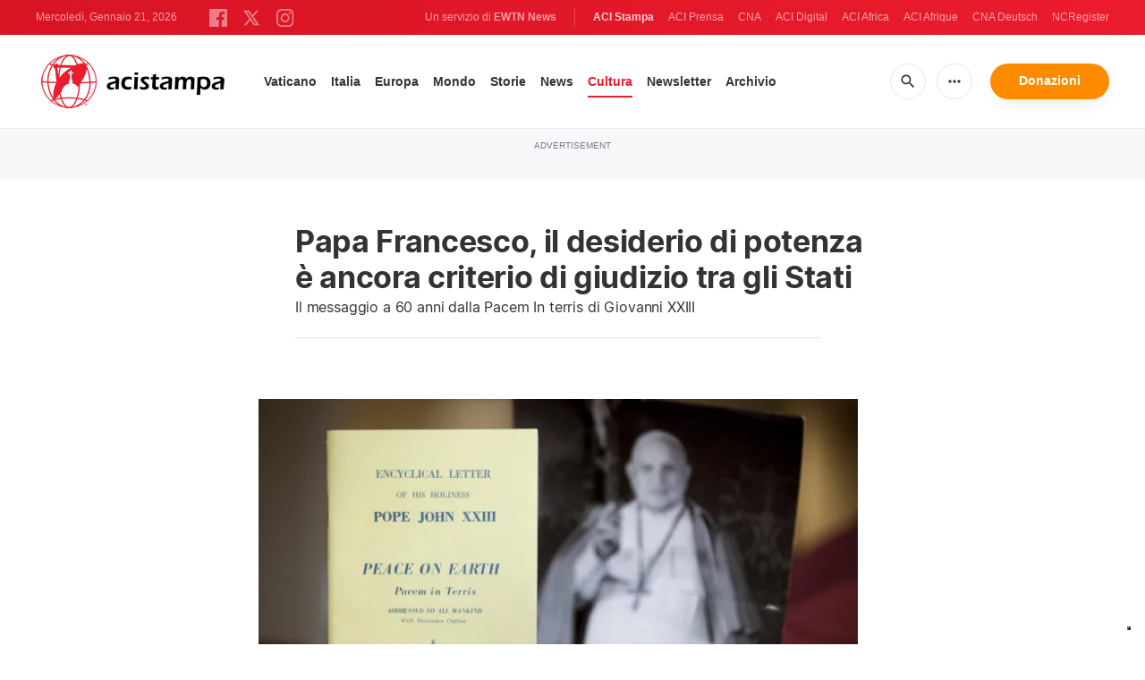

--- FILE ---
content_type: text/html; charset=UTF-8
request_url: https://www.acistampa.com/story/papa-francesco-il-desiderio-di-potenza-e-ancora-criterio-di-giudizio-tra-gli-stati
body_size: 14290
content:
<!DOCTYPE html>
<html lang="en" translate="no">
<head>
    <title>Papa Francesco, il desiderio di potenza è ancora criterio di giudizio tra gli Stati</title>
<meta http-equiv="Content-Type" content="text/html;charset=utf-8"/>
<meta http-equiv="X-UA-Compatible" content="IE=edge">
<meta name="google" value="notranslate"/>
<meta name="description" content="&quot;Se le regole dei rapporti internazionali hanno limitato l&amp;rsquo;uso della forza e il superamento del sottosviluppo che &amp;egrave; uno degli obiettivi dell&amp;rsquo;azione internazionale, il desiderio di potenza &amp;egrave; ancora, purtroppo, criterio di giudizio ed elemento di attivit&amp;agrave; nei rapporti tra gli Stati&quot;."/>
<meta name="keywords" content="article, keyword, cna"/>
<meta name="author" content="EWTN"/>
<meta name="copyright" content="© 2026 EWTN | All rights reserved."/>
<meta name="viewport" content="width=device-width, initial-scale=1"/>
<meta name="viewport" content="width=device-width, minimum-scale=1.0, maximum-scale=1.0, user-scalable=no"/>
<meta name="apple-mobile-web-app-capable" content="yes">
<meta name="format-detection" content="telephone=no">


<meta name="twitter:card" content="summary_large_image"/>
<meta name="twitter:site" content="@acistampa"/>
<meta name="twitter:url" content="https://www.acistampa.com/story/22479/papa-francesco-il-desiderio-di-potenza-e-ancora-criterio-di-giudizio-tra-gli-stati"/>
<meta name="twitter:title" content="Papa Francesco, il desiderio di potenza è ancora criterio di giudizio tra gli Stati"/>
<meta name="twitter:description" content="&quot;Se le regole dei rapporti internazionali hanno limitato l&amp;rsquo;uso della forza e il superamento del sottosviluppo che &amp;egrave; uno degli obiettivi dell&amp;rsquo;azione internazionale, il desiderio di potenza &amp;egrave; ancora, purtroppo, criterio di giudizio ed elemento di attivit&amp;agrave; nei rapporti tra gli Stati&quot;."/>
<meta name="twitter:creator" content="@acistampa"/>
<meta name="twitter:image:src" content="https://www.acistampa.com/images/pacem-in-terris_1683801348.jpg?w=1200&amp;jpg"/>


<meta property="fb:app_id" content="1234567890"/>
<meta property="og:title" content="Papa Francesco, il desiderio di potenza è ancora criterio di giudizio tra gli Stati"/>
<meta property="og:type" content="website"/>
<meta property="og:url" content="https://www.acistampa.com/story/22479/papa-francesco-il-desiderio-di-potenza-e-ancora-criterio-di-giudizio-tra-gli-stati"/>
<meta property="og:image" content="https://www.acistampa.com/images/pacem-in-terris_1683801348.jpg?w=1200&amp;jpg"/>
<meta property="og:description" content="&quot;Se le regole dei rapporti internazionali hanno limitato l&amp;rsquo;uso della forza e il superamento del sottosviluppo che &amp;egrave; uno degli obiettivi dell&amp;rsquo;azione internazionale, il desiderio di potenza &amp;egrave; ancora, purtroppo, criterio di giudizio ed elemento di attivit&amp;agrave; nei rapporti tra gli Stati&quot;."/>
<meta property="og:site_name" content="ACI Stampa"/>


<meta name="parsely-link" content="https://www.acistampa.com/story/22479/papa-francesco-il-desiderio-di-potenza-e-ancora-criterio-di-giudizio-tra-gli-stati" />
<meta name="parsely-title" content="Papa Francesco, il desiderio di potenza è ancora criterio di giudizio tra gli Stati" />
<meta name="parsely-type" content="post" />
<meta name="parsely-image-url" content="https://www.acistampa.com/images/pacem-in-terris_1683801348.jpg?w=1200&amp;jpg" />
<meta name="parsely-pub-date" content="2023-05-11T17:00:00+02:00" />
<meta name="parsely-section" content="Cultura" />
<meta name="parsely-author" content="Angela Ambrogetti" />
<meta name="parsely-tags" content="Papa Francesco,Pacem in Terris,San Giovanni XXIII,Dicastero per lo Sviluppo Umano Integrale,Pontificia Università lateranense" />


    <meta name="analytics-page-type" content="post" />
    <meta name="analytics-pub-date" content="2023-05-11T17:00:00+02:00" />
    <meta name="analytics-section" content="Cultura" />
    <meta name="analytics-authors" content="Angela Ambrogetti" />
    <meta name="analytics-tags" content="papa francesco|pacem in terris|san giovanni xxiii|dicastero per lo sviluppo umano integrale|pontificia università lateranense" />
    <meta name="analytics-page-id" content="22479" />

    <link rel="amphtml" href="https://www.acistampa.com/amp/story/22479/papa-francesco-il-desiderio-di-potenza-e-ancora-criterio-di-giudizio-tra-gli-stati">
<link rel="canonical" href="https://www.acistampa.com/story/22479/papa-francesco-il-desiderio-di-potenza-e-ancora-criterio-di-giudizio-tra-gli-stati">
<link rel="stylesheet" type="text/css" href="/assets/css/app.css?id=a16f81c6abf213e8312b2298d4892163">
<script src="/assets/js/app.js?id=738f5168f4ee27fa75fcc6f710383670"></script>
<script src="/assets/js/dimstrap.js?id=fe018b54594218400bbe43a2df9b8c6b"></script>


<link rel="icon" type="image/png" href="/assets/images/extra/apple/apple-touch-icon-57x57.png?id=c05aaeeb260815981c57d12aaada45d6" sizes="196x196" />
<link rel="icon" type="image/png" href="/assets/images/extra/favicon/favicon-96x96.png?id=93c6bff6e3e044ac2860ec8c41b50cc9" sizes="96x96" />
<link rel="icon" type="image/png" href="/assets/images/extra/favicon/favicon-32x32.png?id=a3a84c2a2f0b6e1ed20e7b8d823b9653" sizes="32x32" />
<link rel="icon" type="image/png" href="/assets/images/extra/favicon/favicon-16x16.png?id=afec60afa32ce442f90c1d1261b79b9f" sizes="16x16" />
<link rel="icon" type="image/png" href="/assets/images/extra/favicon/favicon-128x128.png?id=f16300f8aee1b7f32ebf2529b4fdd5b9" sizes="128x128" />
<link rel="apple-touch-icon-precomposed" sizes="57x57" href="/assets/images/extra/apple/apple-touch-icon-57x57.png?id=c05aaeeb260815981c57d12aaada45d6" />
<link rel="apple-touch-icon-precomposed" sizes="114x114" href="/assets/images/extra/apple/apple-touch-icon-114x114.png?id=41293a05cde19d609f62d905609b7435" />
<link rel="apple-touch-icon-precomposed" sizes="72x72" href="/assets/images/extra/apple/apple-touch-icon-72x72.png?id=c2b8bcb54a86a97133df6fefca4c0d73" />
<link rel="apple-touch-icon-precomposed" sizes="144x144" href="/assets/images/extra/apple/apple-touch-icon-144x144.png?id=a62001ea03431ea0886d1ae1bf904d2b" />
<link rel="apple-touch-icon-precomposed" sizes="60x60" href="/assets/images/extra/apple/apple-touch-icon-60x60.png?id=3b53a6cca5e82c663cf478c82bbc273c" />
<link rel="apple-touch-icon-precomposed" sizes="120x120" href="/assets/images/extra/apple/apple-touch-icon-120x120.png?id=d74e6cd84f156121a42ff6785b798d19" />
<link rel="apple-touch-icon-precomposed" sizes="76x76" href="/assets/images/extra/apple/apple-touch-icon-76x76.png?id=cf64ac303ac2471dfaba1cf83b555bb2" />
<link rel="apple-touch-icon-precomposed" sizes="152x152" href="/assets/images/extra/apple/apple-touch-icon-152x152.png?id=fc72ae9beb31bbc0f056e4fb2d28b87b" />
    <script type="text/javascript">
        var _iub = _iub || [];
        _iub.csConfiguration = {"siteId":4006545,"cookiePolicyId":85744989,"lang":"it","storage":{"useSiteId":true}};
    </script>
    <script type="text/javascript" src="https://cs.iubenda.com/autoblocking/4006545.js"></script>
    <script type="text/javascript" src="//cdn.iubenda.com/cs/tcf/stub-v2.js"></script>
    <script type="text/javascript" src="//cdn.iubenda.com/cs/tcf/safe-tcf-v2.js"></script>
    <script type="text/javascript" src="//cdn.iubenda.com/cs/gpp/stub.js"></script>
    <script type="text/javascript" src="//cdn.iubenda.com/cs/iubenda_cs.js" charset="UTF-8" async></script>
      <style>
    iframe[src*="youtube.com"] { max-width:100%; height:auto; aspect-ratio:16/9; }
    .swiper-wrapper{
      height: inherit !important;
    }
  </style>










  <script type="application/ld+json">
  {
		"@context": 		"http://schema.org",
		"@type":			"NewsArticle",
		"headline": 		"Papa Francesco, il desiderio di potenza è ancora criterio di giudizio tra gli Stati",
		"description": 		"&quot;Se le regole dei rapporti internazionali hanno limitato l&amp;rsquo;uso della forza e il superamento del sottosviluppo che &amp;egrave; uno degli obiettivi dell&amp;rsquo;azione internazionale, il desiderio di potenza &amp;egrave; ancora, purtroppo, criterio di giudizio ed elemento di attivit&amp;agrave; nei rapporti tra gli Stati&quot;.",
		"datePublished":	"2023-05-11 17:00:00",
		"dateModified":		"2026-01-20T22:49:58.000000Z",
		"mainEntityOfPage":	"https://www.acistampa.com/story/22479/papa-francesco-il-desiderio-di-potenza-e-ancora-criterio-di-giudizio-tra-gli-stati",
		"publisher": {
			"@type": 	"Organization",
			"name": 	"ACI Stampa",
			"logo": {
				"@type":	"ImageObject",
				"url":		"https://www.acistampa.com/assets/images/branding/logo-red-black-small.png",
				"width": 	264,
				"height": 	70
			}
		},
		"author": {
			"@type": 	"Person",
			"name": 	"Angela Ambrogetti"
		},
		"image": {
			"@type": 	"ImageObject",
			"url": 		"https://www.acistampa.com/images/pacem-in-terris_1683801348.jpg?w=800&h=600",
			"width": 	800,
			"height": 	600
		}
	}
</script>
    <!-- PostHog Analytics -->
<script>
(function() {
    'use strict';

    // PostHog CDN Loader
    !function(t,e){var o,n,p,r;e.__SV||(window.posthog=e,e._i=[],e.init=function(i,s,a){function g(t,e){var o=e.split(".");2==o.length&&(t=t[o[0]],e=o[1]);t[e]=function(){t.push([e].concat(Array.prototype.slice.call(arguments,0)))}}(p=t.createElement("script")).type="text/javascript",p.async=!0,p.src=s.api_host+"/static/array.js",(r=t.getElementsByTagName("script")[0]).parentNode.insertBefore(p,r);var u=e;for(void 0!==a?u=e[a]=[]:a="posthog",u.people=u.people||[],u.toString=function(t){var e="posthog";return"posthog"!==a&&(e+="."+a),t||(e+=" (stub)"),e},u.people.toString=function(){return u.toString(1)+".people (stub)"},o="capture identify alias people.set people.set_once set_config register register_once unregister opt_out_capturing has_opted_out_capturing opt_in_capturing reset isFeatureEnabled onFeatureFlags getFeatureFlag getFeatureFlagPayload reloadFeatureFlags group updateEarlyAccessFeatureEnrollment getEarlyAccessFeatures getActiveMatchingSurveys getSurveys".split(" "),n=0;n<o.length;n++)g(u,o[n]);e._i.push([i,s,a])},e.__SV=1)}(document,window.posthog||[]);

    // =============================================================================
    // PostHog Configuration
    // =============================================================================

    const posthogConfig = {
        enabled: true,
        apiKey: 'phc_3b4tsLrHHzsSavxDBpOPpePiNKlWmVVxiZbc1uqqSaB',
        host: 'https://eu.i.posthog.com',
        webVitalsSampleRate: 10,
        sessionReplaySampleRate: 0,
        forceSessionReplay: false,
        forceSessionReplayParam: 'posthog_force_replay',
        debug: false
    };

    // =============================================================================
    // Types & Interfaces
    // =============================================================================

    /**
     * @typedef {Object} AnalyticsContext
     * @property {string|null} pageType
     * @property {string|null} pubDate
     * @property {string|null} section
     * @property {string|null} author
     * @property {string[]|null} tags
     */

    // =============================================================================
    // Constants & State
    // =============================================================================

    // Set to track seen error signatures to prevent duplicate exception reporting
    const seenErrors = new Set();

    // =============================================================================
    // PostHog Initialization
    // =============================================================================

    /**
     * Initialize PostHog analytics with proper configuration
     */
    function initializePostHog() {
        // Skip initialization if disabled or no API key
        if (!posthogConfig.enabled || !posthogConfig.apiKey) {
            return;
        }

        try {
            posthog.init(posthogConfig.apiKey, {
                api_host: posthogConfig.host,
                persistence: 'memory',
                debug: posthogConfig.debug,
                autocapture: true,
                capture_pageview: true,
                capture_pageleave: true,
                capture_exceptions: true,
                cross_subdomain_cookie: false,
                disable_session_recording: !shouldEnableSessionReplay(),
                capture_performance: getPerformanceConfig(),
                before_send: processEventBeforeSend,
                loaded: function() {
                    setAnalyticsContext();
                }
            });
        } catch (error) {
            // Silently fail to avoid breaking the application
            console.error('PostHog initialization failed:', error);
        }
    }

    // =============================================================================
    // Event Processing & Filtering
    // =============================================================================

    /**
     * Generate a unique signature for an error to enable deduplication
     */
    function generateErrorSignature(event) {
        if (!event.properties || !event.properties.$exception_list) {
            return '';
        }

        const exceptions = event.properties.$exception_list;
        if (!Array.isArray(exceptions) || exceptions.length === 0) {
            return '';
        }

        // Use the first exception to generate signature
        const exception = exceptions[0];
        const type = exception.type || 'Unknown';
        const message = exception.value || '';
        const stackTrace = exception.stacktrace && exception.stacktrace.frames && exception.stacktrace.frames[0];

        // Create signature from error type, message, and top stack frame
        return [
            type,
            message,
            stackTrace ? stackTrace.filename || '' : '',
            stackTrace ? stackTrace.function || '' : '',
            stackTrace ? stackTrace.lineno || '' : ''
        ].join('|');
    }

    /**
     * Process events before sending to PostHog
     * Handles sampling and deduplication
     */
    function processEventBeforeSend(event) {
        if (event === null) {
            return null;
        }

        // Sample web vitals events
        if (
            event.event === '$web_vitals' &&
            Math.random() * 100 > posthogConfig.webVitalsSampleRate
        ) {
            return null; // Drop this event
        }

        // Deduplicate exception events
        if (event.event === '$exception') {
            const errorSignature = generateErrorSignature(event);
            if (errorSignature && seenErrors.has(errorSignature)) {
                return null; // Drop duplicate error
            }
            if (errorSignature) {
                seenErrors.add(errorSignature);
            }
        }

        return event;
    }

    /**
     * Determine if session replay should be enabled
     */
    function shouldEnableSessionReplay() {
        const forceSessionReplay = posthogConfig.forceSessionReplay ||
            (typeof window !== 'undefined' &&
                new URLSearchParams(window.location.search).has(posthogConfig.forceSessionReplayParam));

        return forceSessionReplay || Math.random() * 100 < posthogConfig.sessionReplaySampleRate;
    }

    /**
     * Get performance configuration based on web vitals sample rate
     */
    function getPerformanceConfig() {
        if (posthogConfig.webVitalsSampleRate === 100) {
            return true;
        } else if (posthogConfig.webVitalsSampleRate > 0) {
            return {
                web_vitals_sample_rate: posthogConfig.webVitalsSampleRate / 100
            };
        }
        return false;
    }

    // =============================================================================
    // Context Utilities
    // =============================================================================

    /**
     * Get page metadata from generic analytics meta tags
     */
    function getPageMetadata() {
        const metaMapping = [
            ['page_type', 'analytics-page-type'],
            ['pub_date', 'analytics-pub-date'],
            ['section', 'analytics-section'],
            ['authors', 'analytics-authors'],
            ['tags', 'analytics-tags'],
            ['page_id', 'analytics-page-id']
        ];

        const metadata = {};

        metaMapping.forEach(function(item) {
            const el = document.querySelector('meta[name="' + item[1] + '"]');
            if (el && el.content && typeof el.content === 'string') {
                if (item[0] === 'tags' || item[0] === 'authors') {
                    metadata[item[0]] = el.content.split('|').map(function(item) {
                        return item.trim();
                    }).filter(function(item) {
                        return item.length > 0;
                    });
                } else {
                    metadata[item[0]] = el.content;
                }
            }
        });
        return metadata;
    }

    /**
     * Get the current page URL path
     */
    function getPagePath() {
        return typeof window !== 'undefined' ? window.location.pathname : '';
    }

    // =============================================================================
    // Analytics Context Management
    // =============================================================================

    /**
     * Set analytics context using PostHog Super Properties
     * This ensures all events include these properties automatically
     */
    function setAnalyticsContext() {
        if (!posthogConfig.enabled || typeof posthog === 'undefined') {
            return;
        }

        try {
            const pageMetadata = getPageMetadata();
            const contextData = Object.assign({
                app_name: 'aci-stampa',
                app_version: '0.1.0',
            }, pageMetadata);

            posthog.register(contextData);
        } catch (error) {
            console.error('Failed to set analytics context:', error);
            // Register error flag for debugging
            try {
                posthog.register({ 'register-error': true });
            } catch (e) {
                // Silent fail
            }
        }
    }

    /**
     * Clear analytics context by unregistering properties
     */
    function clearAnalyticsContext() {
        if (!posthogConfig.enabled || typeof posthog === 'undefined') {
            return;
        }

        try {
            const keysToUnregister = [
                'page_type', 'pub_date', 'section', 'authors', 'tags', 'page_id',
                'app_name',
            ];

            keysToUnregister.forEach(function(key) {
                posthog.unregister(key);
            });
        } catch (error) {
            console.error('Failed to clear analytics context:', error);
        }
    }

    /**
     * Get current analytics context from PostHog
     */
    function getAnalyticsContext() {
        if (!posthogConfig.enabled || typeof posthog === 'undefined') {
            return {
                pageType: null,
                pubDate: null,
                section: null,
                authors: null,
                tags: null,
                pageId: null
            };
        }

        try {
            return {
                pageType: posthog.get_property('page_type') || null,
                pubDate: posthog.get_property('pub_date') || null,
                section: posthog.get_property('section') || null,
                authors: posthog.get_property('authors') || null, // Changed from 'author' to 'authors'
                tags: posthog.get_property('tags') || null,
                pageId: posthog.get_property('page_id') || null
            };
        } catch (error) {
            return {
                pageType: null,
                pubDate: null,
                section: null,
                authors: null,
                tags: null,
                pageId: null
            };
        }
    }

    // =============================================================================
    // Public API
    // =============================================================================

    // Expose functions to global scope for external use
    window.PostHogAnalytics = {
        initialize: initializePostHog,
        setContext: setAnalyticsContext,
        clearContext: clearAnalyticsContext,
        getContext: getAnalyticsContext,
        config: posthogConfig
    };

    // =============================================================================
    // Auto-initialization
    // =============================================================================

    // Initialize PostHog when DOM is ready
    if (document.readyState === 'loading') {
        document.addEventListener('DOMContentLoaded', initializePostHog);
    } else {
        initializePostHog();
    }
})();
</script>
<!-- End PostHog Analytics -->

    <script>
        var googletag = googletag || {};
        googletag.cmd = googletag.cmd || [];
        (function() {
            var gads = document.createElement('script');
            gads.async = true;
            gads.type = 'text/javascript';
            var useSSL = 'https:' == document.location.protocol;
            gads.src = (useSSL ? 'https:' : 'http:') +
                '//www.googletagservices.com/tag/js/gpt.js';
            var node = document.getElementsByTagName('script')[0];
            node.parentNode.insertBefore(gads, node);
        })();
    </script>

    <!-- Google Tag Manager -->
    <script>(function(w,d,s,l,i){w[l]=w[l]||[];w[l].push({'gtm.start':
                new Date().getTime(),event:'gtm.js'});var f=d.getElementsByTagName(s)[0],
            j=d.createElement(s),dl=l!='dataLayer'?'&l='+l:'';j.async=true;j.src=
            'https://www.googletagmanager.com/gtm.js?id='+i+dl;f.parentNode.insertBefore(j,f);
        })(window,document,'script','dataLayer','GTM-T734LK8');</script>
    <!-- End Google Tag Manager -->
</head>
<body class="post">
    <!-- Google Tag Manager (noscript) -->
    <noscript><iframe src="https://www.googletagmanager.com/ns.html?id=GTM-T734LK8"
                      height="0" width="0" style="display:none;visibility:hidden"></iframe></noscript>
    <!-- End Google Tag Manager (noscript) -->
    <div id="fb-root"></div>
    <script type="ada0a8873f99cd3751e5af3a-text/javascript">(function(d, s, id) {
            var js, fjs = d.getElementsByTagName(s)[0];
            if (d.getElementById(id)) return;
            js = d.createElement(s); js.id = id;
            js.src = "//connect.facebook.net/en_US/sdk.js#xfbml=1&appId=1559469840969344&version=v2.0";
            fjs.parentNode.insertBefore(js, fjs);
        }(document, 'script', 'facebook-jssdk'));</script>
    <div id="app">

        <header class="p-0" id="header">
  <div class="header-desktop">
	<div id="topbar" class="py-2 clear">
		<div class="left">
			<span class="today mr-6 mr-s-0 align-bottom">Mercoledì, Gennaio 21, 2026</span>
			<ul class="social-menu" style="display: inline-block">
	<li><a href="https://www.facebook.com/acistampait" target="_blank"><img style="height: 20px" src="https://www.acistampa.com/assets/images/icons/icon-facebook.svg" alt="Facebook"></a></li>
	<li><a href="https://twitter.com/acistampa" target="_blank"><img style="height: 22px" src="https://www.acistampa.com/assets/images/icons/icon-twitter-x.svg" alt="Twitter"></a></li>
	<li><a href="https://www.instagram.com/acistampa" target="_blank"><img style="height: 20px" src="https://www.acistampa.com/assets/images/icons/icon-instagram.svg" alt="Instagram"></a></li>
</ul>
		</div>
		<div class="right">
			<span class="ewtn-title">Un servizio di <a href="//www.ewtnnews.com" title="EWTN News">EWTN News</a></span>

			<div class="ewtn-services current-page">
				<a class="service current-service" href="javascript:;">ACI Stampa</a>
				<a class="service" href="https://www.aciprensa.com/" target="_blank">ACI Prensa</a>
				<a class="service" href="https://www.catholicnewsagency.com/" target="_blank">CNA</a>
				<a class="service" href="https://www.acidigital.com/" target="_blank">ACI Digital</a>
				<a class="service" href="https://www.aciafrica.org/" target="_blank">ACI Africa</a>
				<a class="service" href="https://www.aciafrique.org/" target="_blank">ACI Afrique</a>
				<a class="service" href="https://de.catholicnewsagency.com/" target="_blank">CNA Deutsch</a>
				<a class="service" href="https://www.ncregister.com/" target="_blank">NCRegister</a>
			</div>
		</div>
	</div>
	<div class="menubar sticky-menu justify-content-between d-flex">
		<a class="logo" href="/"><img class="logo-desktop" src="https://www.acistampa.com/assets/images/branding/logo-red-black-small.png" alt="ACI Stampa"></a>

		<div class="menu-content justify-content-between d-flex align-items-center">
			<div class="no-wrap">
				<ul id="main-menu" class="sm sm-clean">
	<li class="vaticano"><a href="/section/vaticano">Vaticano</a></li>
	<li class="italia"><a href="/section/italia">Italia</a></li>
	<li class="europa"><a href="/section/europa">Europa</a></li>
	<li class="mondo"><a href="/section/mondo">Mondo</a></li>
	<li class="storie"><a href="/section/storie">Storie</a></li>
	<li class="news"><a href="/section/news">News</a></li>
	<li class="cultura"><a href="/section/cultura">Cultura</a></li>
	
	<li class="newsletter"><a href="/newsletter">Newsletter</a></li>
	<li class="arhive"><a href="https://www.acistampa.com/archive">Archivio</a></li>
</ul>
			</div>

			<ul class="extra-buttons no-wrap">
				<li><a href="javascript:;" class="btn-icon" id="search-btn"><i class="material-icons">search</i></a></li>
				<li class="dropdown">
					<a href="javascript:;" class="dropdown-open btn-icon"><i class="material-icons">more_horiz</i></a>
					<div class="dropdown-content">
						<a class="dropdown-item" href="https://editors.catholicnewsagency.com/">Servizio Editoriale</a>
						<a class="dropdown-item" href="https://www.acistampa.com/chisiamo">Chi Siamo</a>
						<a class="dropdown-item" href="https://ewtnadvertising.com/" target="_blank">Pubblicità</a>
						<a class="dropdown-item" href="https://www.acistampa.com/privacy">Privacy</a>
					</div>
				</li>
				<li><a href="https://ewtn.it/dona/" class="btn btn-rounded btn-success">Donazioni</a></li>
			</ul>
		</div>

		<div id="search-block">
			<div class="search-content d-flex justify-content-between align-items-center">
				<div class="search-bar">
	<form class="search" accept-charset="utf-8" method="get" action="/results">
		<div class="input-field">
			<i class="material-icons">search</i>
			<input class="search-field" type="text" name="q" id="q" placeholder="Ricerca" value="">
			<button type="submit" id="search" class="submit-form submit-btn btn btn-rounded btn-success" value=""><span class="search-text">Search</span><i class="material-icons">search</i></button>
		</div>
	</form>
</div>
        
				<a href="javascript:;" id="close-search"></a>
			</div>
		</div>
	</div>
</div>	<div class="header-tablet">
	<div id="topbar" class="py-2 clear">
		<div class="left">
	        <span class="today mr-6 mr-s-0 align-bottom">Mercoledì, Gennaio 21, 2026</span>
			<ul class="social-menu" style="display: inline-block">
	<li><a href="https://www.facebook.com/acistampait" target="_blank"><img style="height: 20px" src="https://www.acistampa.com/assets/images/icons/icon-facebook.svg" alt="Facebook"></a></li>
	<li><a href="https://twitter.com/acistampa" target="_blank"><img style="height: 22px" src="https://www.acistampa.com/assets/images/icons/icon-twitter-x.svg" alt="Twitter"></a></li>
	<li><a href="https://www.instagram.com/acistampa" target="_blank"><img style="height: 20px" src="https://www.acistampa.com/assets/images/icons/icon-instagram.svg" alt="Instagram"></a></li>
</ul>
		</div>
		<div class="right">
			<span class="ewtn-title">A service of <a href="//www.ewtnnews.com" title="EWTN News">EWTN News</a></span>

			<div class="dropdown current-page">
				<a href="javascript:;" class="dropdown-open">ACI Stampa <i class="material-icons">expand_more</i></a>
				<div class="dropdown-content">
					<a class="dropdown-item" href="https://www.aciprensa.com/" target="_blank">ACI Prensa</a>
					<a class="dropdown-item" href="https://www.acistampa.com/" target="_blank">ACI Stampa</a>
					<a class="dropdown-item" href="https://www.acidigital.com/" target="_blank">ACI Digital</a>
					<a class="dropdown-item" href="https://www.aciafrica.org/" target="_blank">ACI Africa</a>
					<a class="dropdown-item" href="https://www.aciafrique.org/" target="_blank">ACI Afrique</a>
					<a class="dropdown-item" href="https://de.catholicnewsagency.com/" target="
					">CNA Deutsch</a>
					<a class="dropdown-item" href="https://www.ncregister.com/" target="_blank">NCRegister</a>
				</div>
			</div>
		</div>
	</div>
	<div class="menubar sticky-menu justify-content-between d-flex">
		<a class="logo" href="/"><img class="logo-tablet" src="https://www.acistampa.com/assets/images/branding/logo-red-black-small.png" alt="ACI Stampa"></a>
		<div class="menu-content justify-content-end d-flex align-items-center">
			<ul class="extra-buttons">
				<li><a href="javascript:;" class="btn-icon" id="search-btn"><i class="material-icons">search</i></a></li>
				<li class="dropdown">
					<a href="javascript:;" class="dropdown-open btn-icon"><i class="material-icons">more_horiz</i></a>
					<div class="dropdown-content">
						<a class="dropdown-item" href="https://editors.catholicnewsagency.com/">Servizio Editoriale</a>
						<a class="dropdown-item" href="https://www.acistampa.com/about">Chi Siamo</a>
						<a class="dropdown-item" href="https://ewtnadvertising.com/" target="_blank">Pubblicità</a>
						<a class="dropdown-item" href="https://www.acistampa.com/privacy">Privacy</a>
					</div>
				</li>
				<li><a href="https://ewtn.it/dona/" class="btn btn-rounded btn-success">Donazioni</a></li>
				<li class="menu-btn"><a href="javascript:void(0);" class="sidebar-handler btn-icon"><i class="material-icons">menu</i><span>Menu</span></a></li>
			</ul>
		</div>
		<div id="search-block">
			<div class="search-content d-flex justify-content-between align-items-center">
				<div class="search-bar">
	<form class="search" accept-charset="utf-8" method="get" action="/results">
		<div class="input-field">
			<i class="material-icons">search</i>
			<input class="search-field" type="text" name="q" id="q" placeholder="Ricerca" value="">
			<button type="submit" id="search" class="submit-form submit-btn btn btn-rounded btn-success" value=""><span class="search-text">Search</span><i class="material-icons">search</i></button>
		</div>
	</form>
</div>
        
				<a href="javascript:;" id="close-search"></a>
			</div>
		</div>
	</div>
	<div class="tablet-sidebar responsive-sidebar">
		<a href="javascript:;" onclick="closeSidebar();" class="close-sidebar">&times;</a>
		<div class="responsive-sidebar-content">
			<ul id="main-menu" class="sm sm-clean">
	<li class="vaticano"><a href="/section/vaticano">Vaticano</a></li>
	<li class="italia"><a href="/section/italia">Italia</a></li>
	<li class="europa"><a href="/section/europa">Europa</a></li>
	<li class="mondo"><a href="/section/mondo">Mondo</a></li>
	<li class="storie"><a href="/section/storie">Storie</a></li>
	<li class="news"><a href="/section/news">News</a></li>
	<li class="cultura"><a href="/section/cultura">Cultura</a></li>
	
	<li class="newsletter"><a href="/newsletter">Newsletter</a></li>
	<li class="arhive"><a href="https://www.acistampa.com/archive">Archivio</a></li>
</ul>
		</div>
	</div>
</div>	<div class="header-mobile">
	<div class="menubar justify-content-between d-flex">
		<a class="logo" href="/"><img class="logo-mobile" src="https://www.acistampa.com/assets/images/branding/brand-white.png" alt="ACI Stampa"></a>
		<ul class="extra-buttons">
			<li><a href="https://ewtn.it/dona/" class="btn btn-rounded btn-success">Donazioni</a></li>
			<li class="menu-btn"><a href="javascript:void(0);" class="sidebar-handler btn-icon"><i class="material-icons">menu</i></a></li>
		</ul>
	</div>
	<div class="mobile-sidebar responsive-sidebar">
		<a href="javascript:;" onclick="closeSidebar();" class="close-sidebar">&times;</a>
		<div class="responsive-sidebar-content">
			<span class="today mr-6 mr-s-0 align-bottom">Mercoledì, Gennaio 21, 2026</span>
			<div class="search-bar">
	<form class="search" accept-charset="utf-8" method="get" action="/results">
		<div class="input-field">
			<i class="material-icons">search</i>
			<input class="search-field" type="text" name="q" id="q" placeholder="Ricerca" value="">
			<button type="submit" id="search" class="submit-form submit-btn btn btn-rounded btn-success" value=""><span class="search-text">Search</span><i class="material-icons">search</i></button>
		</div>
	</form>
</div>
        
			<ul id="main-menu" class="sm sm-clean">
	<li class="vaticano"><a href="/section/vaticano">Vaticano</a></li>
	<li class="italia"><a href="/section/italia">Italia</a></li>
	<li class="europa"><a href="/section/europa">Europa</a></li>
	<li class="mondo"><a href="/section/mondo">Mondo</a></li>
	<li class="storie"><a href="/section/storie">Storie</a></li>
	<li class="news"><a href="/section/news">News</a></li>
	<li class="cultura"><a href="/section/cultura">Cultura</a></li>
	
	<li class="newsletter"><a href="/newsletter">Newsletter</a></li>
	<li class="arhive"><a href="https://www.acistampa.com/archive">Archivio</a></li>
</ul>
			<a href="https://ewtn.it/dona/" class="btn btn-big btn-donate btn-success">Donazioni</a>
			<hr />
			<ul class="extra-menu">
	<li><a href="https://www.acistampa.com/subscribe">Subscribe</a></li>
	<li><a href="https://www.acistampa.com/about">About Us</a></li>
	<li><a href="https://www.acistampa.com/privacy">Privacy</a></li>
</ul>
			<hr />
			<div class="select-ewtn d-flex justify-content-between align-items-center">
				<span class="ewtn-title">EWTN News</span>
				<div class="dropdown current-page">
					<a href="javascript:;" class="dropdown-open">ACI Stampa <i class="material-icons">expand_more</i></a>
					<div class="dropdown-content">
						<a class="dropdown-item" href="https://www.aciprensa.com/" target="_blank">ACI Prensa</a>
						<a class="dropdown-item" href="https://www.catholicnewsagency.com/" target="_blank">CNA</a>
						<a class="dropdown-item" href="https://www.acidigital.com/" target="_blank">ACI Digital</a>
						<a class="dropdown-item" href="https://www.aciafrica.org/" target="_blank">ACI Africa</a>
						<a class="dropdown-item" href="https://www.aciafrique.org/" target="_blank">ACI Afrique</a>
						<a class="dropdown-item" href="https://de.catholicnewsagency.com/" target="_blank">CNA Deutsch</a>
						<a class="dropdown-item" href="https://www.ncregister.com/" target="_blank">NCRegister</a>
					</div>
				</div>
			</div>
		</div>
	</div>
</div></header>

        <div class="all">
              <div class="lightest-grey-bg pt-3 pb-5 full-ad">
    <div class="container">
        <div class="row">
            <div class="col-12">
                <p>Advertisement</p>
                <div id='div-gpt-ad-1436546916324-0'></div>
            </div>
        </div>
    </div>
</div>
  <div data-io-article-url="https://www.acistampa.com/story/22479/papa-francesco-il-desiderio-di-potenza-e-ancora-criterio-di-giudizio-tra-gli-stati">
    <div class="container">
      <div class="row">
        <div class="col content m-auto mt-7">
          <h1 class="h1 post-title my-0">Papa Francesco, il desiderio di potenza è ancora criterio di giudizio tra gli Stati</h1>
          <h2 class="my-1 h5" style="font-weight: normal">Il messaggio a 60 anni dalla Pacem In terris di Giovanni XXIII</h2>
            <div class="post-share mb-7 mt-5 mb-s-6">
	<div class="shareaholic-canvas" data-app="share_buttons" data-app-id="33122398"></div>
</div>                          <div class="post-image img-wrapper">
                <img
                  src="https://www.acistampa.com/images/pacem-in-terris_1683801348.jpg?h=450"
                  alt="Giovanni XXIII |  | papagiovanni.org"
                  loading="lazy"
                />
                <span class="image-caption">Giovanni XXIII |  | papagiovanni.org</span>
              </div>
                    </div>
      </div>
    </div>
    <div class="container">
      <div class="row">
        <div class="col content m-auto mt-7">
          <div class="post-content">
            <div class="post-author">
              <p>Di Angela Ambrogetti</p>
            </div>
            <p class="post-info">Città del Vaticano ,               giovedì, 11. maggio, 2023 17:00 (ACI Stampa).
            </p>
                          <p>"Se le regole dei rapporti internazionali hanno limitato l’uso della forza e il superamento del sottosviluppo che è uno degli obiettivi dell’azione internazionale, il desiderio di potenza è ancora, purtroppo, criterio di giudizio ed elemento di attività nei rapporti tra gli Stati".</p>
                                      <p>E' quanto scrive <strong>Papa Francesco nel messaggio inviato ai partecipanti al Convegno internazionale "Pace tra le genti. A 60 anni dalla Pacem in Terris" promosso dalla Pontificia Università Lateranense e dal Dicastero per lo Sviluppo Umano Integrale.</strong></p>
                                      <p>Il Papa rilegge la enciclica che ci insegna "come edificare la pace significhi, anzitutto, l’impegno a strutturare una politica ispirata a valori autenticamente umani che l’Enciclica riassume nella verità, nella giustizia, nell’amore e nella libertà".</p>
                                      <p>Un insegnamento che il mondo non ha imparato. "In questo momento- scrive il Papa- l’aumento di risorse economiche per gli armamenti è ritornato ad essere strumento delle relazioni tra gli Stati, mostrando che la pace è possibile e realizzabile solo se fondata su un equilibrio del loro possesso".</p>
                                      <p>La proposta del Papa è "una profonda riforma delle strutture multilaterali che gli Stati hanno creato per gestire la sicurezza e garantire la pace, ma che sono ormai prive della libertà e della possibilità di azione. Non basta che esse proclamino la pace se non sono dotate della capacità autonoma di promuovere e attuare azioni concrete, poiché rischiano di non essere a servizio del bene comune, ma solo strumenti di parte".</p>
                            </div>
            </div>
          </div>
        </div>
        <div class="lightest-grey-bg pt-3 pb-5 full-ad">
    <div class="container">
        <div class="row">
            <div class="col-12">
                <p>Advertisement</p>
                <div id='div-gpt-ad-1436546916324-1'></div>
            </div>
        </div>
    </div>
</div>
        <div class="container">
          <div class="row mb-s-5 mb-4 mt-7">
            <div class="col content m-auto">
              <div class="post-content">
                                      <p><strong>Infine al mondo universitario il Papa chiede una vera formazione scientifica c</strong>ome "strada da percorrere per aprire nuovi orizzonti e superare forme didattiche e organizzative ormai superate e non più adeguate alla nostra era. Sono certo che il Ciclo di studi in Scienze delle Pace da me istituito alla Lateranense, contribuirà a formare le giovani generazioni a questi obiettivi, per favorire quella cultura dell’incontro che è la base di una comunità umana modellata secondo la fraternità, che è poi norma dell’agire per edificare la pace".</p>
                                              <div class="tags-box">
    <ul>
        <li class="title">Tags:</li>
        
        <li><a href="https://www.acistampa.com/tag/papa-francesco" class="btn-tag">Papa Francesco</a>, </li>
        
        <li><a href="https://www.acistampa.com/tag/pacem-in-terris" class="btn-tag">Pacem in Terris</a>, </li>
        
        <li><a href="https://www.acistampa.com/tag/san-giovanni-xxiii" class="btn-tag">San Giovanni XXIII</a>, </li>
        
        <li><a href="https://www.acistampa.com/tag/dicastero-per-lo-sviluppo-umano-integrale" class="btn-tag">Dicastero per lo Sviluppo Umano Integrale</a>, </li>
        
        <li><a href="https://www.acistampa.com/tag/pontificia-universita-lateranense" class="btn-tag">Pontificia Università lateranense</a></li>
    </ul>
</div>
                                <div class="box post-widget subscribe-post box-shadow no-lists-style">
    <h4 class="box-title"><span>Iscriviti alla nostra newsletter quotidiana</span></h4>
    <p class="middle-grey">Ricevi ogni giorno le notizie sulla Chiesa nel mondo via email.</p>
    <script charset="utf-8" type="text/javascript" src="//js.hsforms.net/forms/v2.js"></script>
    <script type="text/javascript">
        hbspt.forms.create({
            portalId: "4395239",
            formId: "9a5e5a2a-ead7-49e6-8d98-39bb84676ea8"
        });
    </script>
</div>
<style>
    .no-lists-style ul {
        list-style: none;
    }
</style>
          
        </div>

        <div class="post-share mb-7 mt-5 mb-s-6">
	<div class="shareaholic-canvas" data-app="share_buttons" data-app-id="33122398"></div>
</div>        <div class="donation-box box-shadow" style="display: none">
	<h4 class="box-title">Our mission is the truth. Join us!</h4>
	<p class="box-desc">Your monthly donation will help our team continue reporting the truth, with fairness, integrity, and fidelity to Jesus Christ and his Church.</p>

	<div class="amounts">
		<ul>
			<li><a href="#"><span>$5 <small>/month</small></span></a></li>
			<li class="active"><a href="#"><span>$10 <small>/month</small></span></a></li>
			<li><a href="#"><span>$15 <small>/month</small></span></a></li>
			<li><a href="#"><span>Other</span></a></li>
		</ul>
	</div>

	<div class="box-footer">
		<a href="#" class="btn btn-success btn-big btn-wide">Donazioni</a>
	</div>
</div>
      </div>
      <div class="sidebar_narrow">

                  <div class="col-l-4 col-m-12 sidebar mt-m-6 mt-s-0">
	<div class="box">
		<h4 class="box-title"><span>Trending</span></h4>
        <div class="trending-box">
    <div class="cards-grid">
        <div class="card-cell horizontal no-image" id="mostread" style="width: 200px">
                            <div class="card placeholder-glow">
                    <span class="post-number">1</span>
                    <div class="card-content">
                        <div class="card-title">
                            <div class="row">
                                <div class="placeholder col-3 mr-1 mb-1"></div>
                                <div class="placeholder col-5 mr-1 mb-1"></div>
                                <div class="placeholder col-3 mr-1 mb-1"></div>
                            </div>
                            <div class="row">
                                <div class="placeholder col-5 mb-1"></div>
                                <div class="placeholder col-6 mr-1 mb-1"></div>
                            </div>
                            <div class="row">
                                <div class="placeholder col-4 mb-1"></div>
                                <div class="placeholder col-3 mr-1 mb-1"></div>
                                <div class="placeholder col-4 mr-1 mb-1"></div>
                            </div>
                            <div class="row">
                                <div class="placeholder col-4 mr-1 mb-1"></div>
                                <div class="placeholder col-7 mb-1"></div>
                            </div>
                        </div>
                    </div>
                </div>
                            <div class="card placeholder-glow">
                    <span class="post-number">2</span>
                    <div class="card-content">
                        <div class="card-title">
                            <div class="row">
                                <div class="placeholder col-3 mr-1 mb-1"></div>
                                <div class="placeholder col-5 mr-1 mb-1"></div>
                                <div class="placeholder col-3 mr-1 mb-1"></div>
                            </div>
                            <div class="row">
                                <div class="placeholder col-5 mb-1"></div>
                                <div class="placeholder col-6 mr-1 mb-1"></div>
                            </div>
                            <div class="row">
                                <div class="placeholder col-4 mb-1"></div>
                                <div class="placeholder col-3 mr-1 mb-1"></div>
                                <div class="placeholder col-4 mr-1 mb-1"></div>
                            </div>
                            <div class="row">
                                <div class="placeholder col-4 mr-1 mb-1"></div>
                                <div class="placeholder col-7 mb-1"></div>
                            </div>
                        </div>
                    </div>
                </div>
                            <div class="card placeholder-glow">
                    <span class="post-number">3</span>
                    <div class="card-content">
                        <div class="card-title">
                            <div class="row">
                                <div class="placeholder col-3 mr-1 mb-1"></div>
                                <div class="placeholder col-5 mr-1 mb-1"></div>
                                <div class="placeholder col-3 mr-1 mb-1"></div>
                            </div>
                            <div class="row">
                                <div class="placeholder col-5 mb-1"></div>
                                <div class="placeholder col-6 mr-1 mb-1"></div>
                            </div>
                            <div class="row">
                                <div class="placeholder col-4 mb-1"></div>
                                <div class="placeholder col-3 mr-1 mb-1"></div>
                                <div class="placeholder col-4 mr-1 mb-1"></div>
                            </div>
                            <div class="row">
                                <div class="placeholder col-4 mr-1 mb-1"></div>
                                <div class="placeholder col-7 mb-1"></div>
                            </div>
                        </div>
                    </div>
                </div>
                            <div class="card placeholder-glow">
                    <span class="post-number">4</span>
                    <div class="card-content">
                        <div class="card-title">
                            <div class="row">
                                <div class="placeholder col-3 mr-1 mb-1"></div>
                                <div class="placeholder col-5 mr-1 mb-1"></div>
                                <div class="placeholder col-3 mr-1 mb-1"></div>
                            </div>
                            <div class="row">
                                <div class="placeholder col-5 mb-1"></div>
                                <div class="placeholder col-6 mr-1 mb-1"></div>
                            </div>
                            <div class="row">
                                <div class="placeholder col-4 mb-1"></div>
                                <div class="placeholder col-3 mr-1 mb-1"></div>
                                <div class="placeholder col-4 mr-1 mb-1"></div>
                            </div>
                            <div class="row">
                                <div class="placeholder col-4 mr-1 mb-1"></div>
                                <div class="placeholder col-7 mb-1"></div>
                            </div>
                        </div>
                    </div>
                </div>
                            <div class="card placeholder-glow">
                    <span class="post-number">5</span>
                    <div class="card-content">
                        <div class="card-title">
                            <div class="row">
                                <div class="placeholder col-3 mr-1 mb-1"></div>
                                <div class="placeholder col-5 mr-1 mb-1"></div>
                                <div class="placeholder col-3 mr-1 mb-1"></div>
                            </div>
                            <div class="row">
                                <div class="placeholder col-5 mb-1"></div>
                                <div class="placeholder col-6 mr-1 mb-1"></div>
                            </div>
                            <div class="row">
                                <div class="placeholder col-4 mb-1"></div>
                                <div class="placeholder col-3 mr-1 mb-1"></div>
                                <div class="placeholder col-4 mr-1 mb-1"></div>
                            </div>
                            <div class="row">
                                <div class="placeholder col-4 mr-1 mb-1"></div>
                                <div class="placeholder col-7 mb-1"></div>
                            </div>
                        </div>
                    </div>
                </div>
                    </div>
    </div>
</div>
	</div>
</div>
              </div>
    </div>
  </div>

      <div class="lightest-grey-bg py-m-7 py-s-6 related-posts pb-8 pt-7">
      <div class="container">
        <div class="row">
          <div class="col-12">
            <h4 class="related-title">Ti potrebbe interessare</h4>
            <div class="cards-grid cards-l-3 cards-m-2 cards-s-1 same-heights">
                              <div class="card-cell">
                  <div class="card defined-card white-bg mb-m-4 mb-s-4 mb-0">
                    <div class="card-image img-wrapper"><a href="https://www.acistampa.com/story/21139/papa-francesco-ancora-un-appello-per-lucraina-prevalga-il-desiderio-di-pace-21139"><img
                          src="https://www.acistampa.com/images/schermata-2022-11-16-alle-10_1668589952.png?w=600&h=400"
                          alt="Papa Francesco durante l&#039;udienza generale / Vatican Media / You Tube"
                          loading="lazy"
                        ></a></div>
                    <div class="card-content">
                      <h3 class="card-title"><a
                          href="https://www.acistampa.com/story/21139/papa-francesco-ancora-un-appello-per-lucraina-prevalga-il-desiderio-di-pace-21139">Papa Francesco, ancora un appello per l’Ucraina: “Prevalga il desiderio di pace”</a></h3>
                      <p class="card-desc four-lines">Ancora un appello per l&rsquo;Ucraina da Papa Francesco. Nel giorno in cui si comincia ad indagare sul lancio di due...</p>
                    </div>
                  </div>
                </div>
                              <div class="card-cell">
                  <div class="card defined-card white-bg mb-m-4 mb-s-4 mb-0">
                    <div class="card-image img-wrapper"><a href="https://www.acistampa.com/story/21452/papa-francesco-il-criterio-ultimo-di-valutazione-per-san-francesco-di-sales-era-lamore-21452"><img
                          src="https://www.acistampa.com/images/san-francesco-di-sales_2022_1672222371.jpg?w=600&h=400"
                          alt="Una immagine di San Francesco di Sales / Figlie di Maria Ausiliatrice"
                          loading="lazy"
                        ></a></div>
                    <div class="card-content">
                      <h3 class="card-title"><a
                          href="https://www.acistampa.com/story/21452/papa-francesco-il-criterio-ultimo-di-valutazione-per-san-francesco-di-sales-era-lamore-21452">Papa Francesco, “il criterio ultimo di valutazione per San Francesco di Sales era l’amore”</a></h3>
                      <p class="card-desc four-lines">Un&nbsp;santo per il cambiamento di epoca, attraverso il quale riscoprire il criterio di discernere attraverso l&rsquo;amore di Dio e ritornare...</p>
                    </div>
                  </div>
                </div>
                              <div class="card-cell">
                  <div class="card defined-card white-bg mb-m-4 mb-s-4 mb-0">
                    <div class="card-image img-wrapper"><a href="https://www.acistampa.com/story/24580/universita-cattolica-del-sacro-cuore-giovani-tra-disincanto-e-desiderio"><img
                          src="https://www.acistampa.com/images/img_4275_1710064410.jpeg?w=600&h=400"
                          alt="ACI stampa"
                          loading="lazy"
                        ></a></div>
                    <div class="card-content">
                      <h3 class="card-title"><a
                          href="https://www.acistampa.com/story/24580/universita-cattolica-del-sacro-cuore-giovani-tra-disincanto-e-desiderio">Università Cattolica del Sacro Cuore. Giovani tra disincanto e desiderio</a></h3>
                      <p class="card-desc four-lines">&Egrave; stato diffuso il Messaggio della Presidenza della CEI per la 100&ordf; Giornata per l&rsquo;Universit&agrave; Cattolica del Sacro Cuore che...</p>
                    </div>
                  </div>
                </div>
                          </div>
          </div>
        </div>
      </div>
    </div>
          </div>

        <div class="footer-fix"></div>
<footer id="footer">
	<div class="container">
		<div class="row py-7 py-s-6">
			<div class="col-5 col-s-12 brand-col mb-s-6">
				<img class="brand" src="https://www.acistampa.com/assets/images/branding/brand-white-small.png" alt="White Logo">
				<div class="ml-8 links-col">
					<p style="line-height: 1.6;" class="mb-3">
						<b>ACI Stampa</b><br />
						Via della Conciliazione, 44<br />
						Roma, Italia<br />
	                </p>
	                <ul>
						<li>Contattaci: <a href="mailto:acistampa@acistampa.it">acistampa@acistampa.it</a></li>
					</ul>
	                	<ul class="social-menu" style="display: inline-block">
	<li><a href="https://www.facebook.com/acistampait" target="_blank"><img style="height: 20px" src="https://www.acistampa.com/assets/images/icons/icon-facebook.svg" alt="Facebook"></a></li>
	<li><a href="https://twitter.com/acistampa" target="_blank"><img style="height: 22px" src="https://www.acistampa.com/assets/images/icons/icon-twitter-x.svg" alt="Twitter"></a></li>
	<li><a href="https://www.instagram.com/acistampa" target="_blank"><img style="height: 20px" src="https://www.acistampa.com/assets/images/icons/icon-instagram.svg" alt="Instagram"></a></li>
</ul>
	            </div>

			</div>
			<div class="col-7 col-s-12 links-col pl-7 pl-s-4">
				<div class="row">

					<div class="col-6">
						<h5 class="footer-title">Utensili</h5>
						<ul>
							<li><a href="/newsletter">Iscrivitti alla nostra newsletter</a></li>
							<li><a href="/rss">RSS Feed</a></li>
							<li><a href="/archive">Archivio delle notizie</a></li>
						</ul>
					</div>
					<div class="col-6">
						<h5 class="footer-title">Legale</h5>
						<ul>
							<li><a href="/chisiamo">Chi Siamo</a></li>
							<li><a href="https://www.iubenda.com/privacy-policy/85744989/cookie-policy" class="iubenda-white iubenda-noiframe iubenda-embed iubenda-noiframe " title="Cookie Policy ">Cookie Policy</a><script type="text/javascript">(function (w,d) {var loader = function () {var s = d.createElement("script"), tag = d.getElementsByTagName("script")[0]; s.src="https://cdn.iubenda.com/iubenda.js"; tag.parentNode.insertBefore(s,tag);}; if(w.addEventListener){w.addEventListener("load", loader, false);}else if(w.attachEvent){w.attachEvent("onload", loader);}else{w.onload = loader;}})(window, document);</script></li>
							<li><a href="https://www.iubenda.com/privacy-policy/85744989" class="iubenda-white iubenda-noiframe iubenda-embed iubenda-noiframe " title="Privacy Policy ">Privacy Policy</a><script type="text/javascript">(function (w,d) {var loader = function () {var s = d.createElement("script"), tag = d.getElementsByTagName("script")[0]; s.src="https://cdn.iubenda.com/iubenda.js"; tag.parentNode.insertBefore(s,tag);}; if(w.addEventListener){w.addEventListener("load", loader, false);}else if(w.attachEvent){w.attachEvent("onload", loader);}else{w.onload = loader;}})(window, document);</script></li>
							<li><a href="https://www.iubenda.com/termini-e-condizioni/85744989" class="iubenda-white iubenda-noiframe iubenda-embed iubenda-noiframe " title="Termini e Condizioni ">Termini e Condizioni</a><script type="text/javascript">(function (w,d) {var loader = function () {var s = d.createElement("script"), tag = d.getElementsByTagName("script")[0]; s.src="https://cdn.iubenda.com/iubenda.js"; tag.parentNode.insertBefore(s,tag);}; if(w.addEventListener){w.addEventListener("load", loader, false);}else if(w.attachEvent){w.attachEvent("onload", loader);}else{w.onload = loader;}})(window, document);</script></li>
							<li><a href='#' class='iubenda-cs-preferences-link'>  <img style='width: 2rem' src="data:image/svg+xml;charset=UTF-8,%3csvg version='1.1' id='Layer_1' xmlns='http://www.w3.org/2000/svg' xmlns:xlink='http://www.w3.org/1999/xlink' x='0px' y='0px' viewBox='0 0 30 14' style='enable-background:new 0 0 30 14;' xml:space='preserve'%3e%3cstyle type='text/css'%3e .st0%7bfill-rule:evenodd;clip-rule:evenodd;fill:%23FFFFFF;%7d .st1%7bfill-rule:evenodd;clip-rule:evenodd;fill:%230066FF;%7d .st2%7bfill:%23FFFFFF;%7d .st3%7bfill:%230066FF;%7d %3c/style%3e%3cg%3e%3cg id='final---dec.11-2020_1_'%3e%3cg id='_x30_208-our-toggle_2_' transform='translate(-1275.000000, -200.000000)'%3e%3cg id='Final-Copy-2_2_' transform='translate(1275.000000, 200.000000)'%3e%3cpath class='st0' d='M7.4,12.8h6.8l3.1-11.6H7.4C4.2,1.2,1.6,3.8,1.6,7S4.2,12.8,7.4,12.8z'/%3e%3c/g%3e%3c/g%3e%3c/g%3e%3cg id='final---dec.11-2020'%3e%3cg id='_x30_208-our-toggle' transform='translate(-1275.000000, -200.000000)'%3e%3cg id='Final-Copy-2' transform='translate(1275.000000, 200.000000)'%3e%3cpath class='st1' d='M22.6,0H7.4c-3.9,0-7,3.1-7,7s3.1,7,7,7h15.2c3.9,0,7-3.1,7-7S26.4,0,22.6,0z M1.6,7c0-3.2,2.6-5.8,5.8-5.8 h9.9l-3.1,11.6H7.4C4.2,12.8,1.6,10.2,1.6,7z'/%3e%3cpath id='x' class='st2' d='M24.6,4c0.2,0.2,0.2,0.6,0,0.8l0,0L22.5,7l2.2,2.2c0.2,0.2,0.2,0.6,0,0.8c-0.2,0.2-0.6,0.2-0.8,0 l0,0l-2.2-2.2L19.5,10c-0.2,0.2-0.6,0.2-0.8,0c-0.2-0.2-0.2-0.6,0-0.8l0,0L20.8,7l-2.2-2.2c-0.2-0.2-0.2-0.6,0-0.8 c0.2-0.2,0.6-0.2,0.8,0l0,0l2.2,2.2L23.8,4C24,3.8,24.4,3.8,24.6,4z'/%3e%3cpath id='y' class='st3' d='M12.7,4.1c0.2,0.2,0.3,0.6,0.1,0.8l0,0L8.6,9.8C8.5,9.9,8.4,10,8.3,10c-0.2,0.1-0.5,0.1-0.7-0.1l0,0 L5.4,7.7c-0.2-0.2-0.2-0.6,0-0.8c0.2-0.2,0.6-0.2,0.8,0l0,0L8,8.6l3.8-4.5C12,3.9,12.4,3.9,12.7,4.1z'/%3e%3c/g%3e%3c/g%3e%3c/g%3e%3c/g%3e%3c/svg%3e" alt="California Consumer Privacy Act (CCPA) Opt-Out Icon"/>Le tue opzioni sulla privacy</a></li>
							<style>
								#footer a.iubenda-cs-preferences-link , #footer a.iubenda-cs-uspr-link {
									padding: 3px 7px;
									font-size: 11px;
									font-weight: bold !important;
									color: rgba(0, 0, 0, .65) !important;
									border: 1px solid rgba(0, 0, 0, .65);
									border-radius: 4px;
									background: #fff;
									text-decoration: none;
									display: inline-flex;
								}
							</style>
							<li><a href='#' class='iubenda-cs-uspr-link'>Avviso al ritiro</a></li>
							<li><a target="_blank" href="https://drive.google.com/file/d/1DpjYAhhqkZkcPWRMHj2AksDjlRFfrOHU/view?usp=drive_link">Bilancio Sociale 2024</a></li>
						</ul>
					</div>
				</div>
			</div>
		</div>
		<div class="copyright-row">
			© 2026 EWTN | All rights reserved.
		</div>
	</div>
</footer>

    </div>

    <script>
  $(document).ready(function(){
    $('.tooltip-input').tooltipster({
      animation: 'fade',
      delay: 70,
      maxWidth: 240,
      side: 'right'
    });

    initResponsive();
    fixFooter();

    $(window).resize(function() {
      initResponsive();
      fixFooter();
    });
});

function openSidebar(){
  $('body').css('overflow', 'hidden');
  if(!$('.sidebar-overlay').length){
    $('<div class="sidebar-overlay" onclick="closeSidebar();"></div>').appendTo($('.responsive-header'));
  }

  $('.responsive-sidebar').css({
    'transition': '0.3s ease-in-out',
    '-webkit-transition': '0.3s ease-in-out',
  });

  setTimeout(function(){
    $('.responsive-sidebar').addClass('opened');
  }, 10);
}

function closeSidebar(){
  $('.responsive-sidebar').removeClass('opened');
  $('.sidebar-overlay').remove();
  $('body').removeAttr('style');
}

function initResponsive(){
  $('.sidebar-handler').click(function(){
    var mobileSidebar = $('.responsive-sidebar');
    if(mobileSidebar.hasClass('opened')){
      closeSidebar(mobileSidebar);
    }
    else{
      openSidebar(mobileSidebar);
    }
  });

  if($('.responsive-header #main-menu').length && !$('.responsive-header #main-menu').hasClass('initialized')){
    $('.responsive-header #main-menu li').each(function(){
      var currentItem = $(this);
      if(currentItem.find('.sub-menu')){
        var currentSubmenuOpen = currentItem.find('.has-submenu');
        var currentSubmenu = currentItem.find('.sub-menu');

        currentItem.find('.has-submenu').on('click', function(){
          currentSubmenuOpen.toggleClass('opened-item');
          currentSubmenu.slideToggle(350);
        });
      }
    });
  }

  if(!$('#main-menu').hasClass('initialized')){
    $('#main-menu').addClass('initialized')
    $('#main-menu').smartmenus({
      hideDuration: 100,
      showDuration: 200,
      hideTimeout: 100,
      showTimeout: 0
    });
  }

  $('#search-btn').click(function(){
    $('#search-block').show();

    setTimeout(function(){
      $('.search-field').focus();
    }, 10);

    $('#close-search').click(function(){
      $('#search-block').hide();
      $('.search-field').val('');
    });
  });
}

function sendSearch(){
  if($('.search-field').val().trim().length == 0){
    loader('#search');
    setTimeout(function(){
      loader('#search', 'reset');
    }, 1000);
  }
}

function loader(element = null, reset = null, type = 'white'){
  if(reset == null){
    $(element).addClass('loading-animation');
    $(element).html('<span class="hidden-element">'+$(element).html()+'</span>');

    if(type == 'white'){
      $(element).html($(element).html()+'<div class="loader"><span class="white"></span></div>');
    }

    if(type == 'black'){
      $(element).html($(element).html()+'<div class="loader"><span class="black"></span></div>');
    }
  }

  if(reset == 'reset'){
    $(element).html($(element + ' .hidden-element').html());
    $(element).removeClass('loading-animation');
  }
}
$(function () {
  var $modal_subscribe = $("#modal-subscribe");
  $(window).scroll(function () {
    var subscribeModalStatus = Cookies.get('subscribe-modal-status');
    if (subscribeModalStatus !== "displayed") {
      if ($(document).scrollTop() > 600 && $modal_subscribe.attr("displayed") === "false") {
        $modal_subscribe.modal('show');
        $modal_subscribe.attr("displayed", "true");
        Cookies.set('subscribe-modal-status', 'displayed', {expires: 7});
      }
    }
  });
  $('#modal-subscribe .submit-modal').click(function () {
    $('#modal-subscribe-form').submit();
    $modal_subscribe.modal('hide');
  })
})
</script>


<script>
    googletag.cmd.push(function () {
        googletag.defineSlot('/1319756/ACI_S_Sidebar_A', [[1, 1], [300, 250], 'fluid'], 'div-gpt-ad-1436546916324-0').addService(googletag.pubads());
        googletag.defineSlot('/1319756/ACI_S_Sidebar_B', [[1, 1], [300, 250], 'fluid'], 'div-gpt-ad-1436546916324-1').addService(googletag.pubads());
        googletag.defineSlot('/1319756/ACI_S_Sidebar_C', [[1, 1], [300, 250], 'fluid'], 'div-gpt-ad-1436546916324-2').addService(googletag.pubads());
        googletag.pubads().enableSingleRequest();
        googletag.pubads().collapseEmptyDivs();
        googletag.enableServices();
    });
</script>
<script>
    googletag.cmd.push(function () { googletag.display('div-gpt-ad-1436546916324-0'); });
    googletag.cmd.push(function () { googletag.display('div-gpt-ad-1436546916324-1'); });
    googletag.cmd.push(function () { googletag.display('div-gpt-ad-1436546916324-2'); });
</script>
<!-- Go to www.addthis.com/dashboard to customize your tools -->


      <script>
    history.replaceState(null, '', 'https://www.acistampa.com/story/22479/papa-francesco-il-desiderio-di-potenza-e-ancora-criterio-di-giudizio-tra-gli-stati' + window.location.search + window.location.hash);
  </script>
  <script type="text/javascript">
    $(document).ready(function() {
      if ($('.post-slider').length) {
        var postGallery = new Swiper('.swiper-container', {
          spaceBetween: 2,
          navigation: {
            nextEl: '.swiper-button-next',
            prevEl: '.swiper-button-prev',
          },
          pagination: {
            el: '.swiper-pagination',
            clickable: true,
            renderBullet: function(index, className) {
              return '<span class="' + className + '">' + (index + 1) + '</span>';
            },
          },
        });
      }
      $('li.' + 'cultura ').addClass('active');
    });
  </script>
            <script>
            function render(i, url,image_url,image_caption,title){
                return  `<div class="card">
                            <span class="post-number">${i+1}</span>
                            <div class="card-content"><h3 class="card-title"><a href="${url}">${title}</a></h3></div>
                        </div>`;
            }
            (function(){
                const most_read_url = '/most-read';
                var historyList = document.getElementById('mostread');
                fetch(most_read_url).then((result) => {
                    var json_result = result.json();
                    json_result.then((data) => {
                        historyList.innerHTML = "";
                        data.slice(0, 5).forEach((item, i) => {
                            historyList.innerHTML += render(i, item.url,item.image_url,item.image_caption,item.title);
                        });
                    });
                }).catch((err) => {
                });
            })();
        </script>

</body>
</html>


--- FILE ---
content_type: text/html; charset=utf-8
request_url: https://www.google.com/recaptcha/api2/aframe
body_size: 267
content:
<!DOCTYPE HTML><html><head><meta http-equiv="content-type" content="text/html; charset=UTF-8"></head><body><script nonce="1ZqqnsbgE-qG4eZN85Q1Cg">/** Anti-fraud and anti-abuse applications only. See google.com/recaptcha */ try{var clients={'sodar':'https://pagead2.googlesyndication.com/pagead/sodar?'};window.addEventListener("message",function(a){try{if(a.source===window.parent){var b=JSON.parse(a.data);var c=clients[b['id']];if(c){var d=document.createElement('img');d.src=c+b['params']+'&rc='+(localStorage.getItem("rc::a")?sessionStorage.getItem("rc::b"):"");window.document.body.appendChild(d);sessionStorage.setItem("rc::e",parseInt(sessionStorage.getItem("rc::e")||0)+1);localStorage.setItem("rc::h",'1768997100699');}}}catch(b){}});window.parent.postMessage("_grecaptcha_ready", "*");}catch(b){}</script></body></html>

--- FILE ---
content_type: application/javascript
request_url: https://www.acistampa.com/assets/js/dimstrap.js?id=fe018b54594218400bbe43a2df9b8c6b
body_size: 2417
content:
$(document).ready(function(){if(initDimstrap(),0!=$(".g-recaptcha").length&&(responsiveCAPTCHA(),$(window).resize(function(){responsiveCAPTCHA()})),0!=$(".tooltip").length&&$(".tooltip").tooltipster({animation:"fade",delay:70,maxWidth:240}),0!=$(".skyad").length&&0==isMobile()){var i=".container",t=".botbar",e=[10,20,160,600];initSkyad(i,t,e),$(window).resize(function(){initSkyad(i,t,e)}),$(window).scroll(function(){updateSkyadDistance("footer",t,e)})}if(autosize($("textarea")),$('input[type="number"]').keypress(function(i){if(isNaN(this.value+""+String.fromCharCode(i.charCode)))return!1}).on("cut copy paste",function(i){i.preventDefault()}),$("select").niceSelect(),0!=$(".input-field.required").length&&$(".input-field.required").each(function(){var i=$(this);i.hasClass("checkbox")||i.find("label").html(i.find("label").html()+"<span>*</span>")}),0!=$('input[type="checkbox"]').length&&$('input[type="checkbox"]').click(function(){0==$(this).val()?($(this).val(1),$(this).parent().removeClass("error")):$(this).val(0)}),0!=$('input[type="file"]').length){var n=0;$('input[type="file"]').each(function(){var i=$(this);i.css("display","none"),$('<a href="javascript:void(0);" class="btn upload-file wide" id="upload'+n+'"><i class="fa fa-upload"></i><span>Seleccionar</span></a>').insertBefore(i);var t=$("#upload"+n);$("#upload"+n).click(function(){i.click()}),i.change(function(i){var e=i.target.files[0].name;e.length>20&&(e=e.substring(0,20)+"..."),t.find("span").html(e)}),n++})}0!=$(".validation").length&&(n=0,$(".validation").each(function(){$(this).attr("form-id",n),$(this).find(".submit-form").attr("validate-form",n),$(this).find(".submit-form").click(formValidation),n++}))}),window.initDimstrap=function(){if($(".sticky-menu").length){var i=$(".sticky-menu").offset().top;stickyHeader(i),$(window).scroll(function(){stickyHeader(i)})}0!=$(".equal-height").length&&0==isMobile()&&(equalHeightCol(),$(window).resize(function(){equalHeightCol()})),0!=$(".vertical-align").length&&0==isMobile()&&$(".vertical-align").each(function(){if(0==$(this).children(".content-vertical-align").length){var i=$(this).html();$(this).html(""),$('<div class="content-vertical-align">'+i+"</div>").appendTo($(this))}}),$(".dropdown .dropdown-open").click(function(i){$(".dropdown.active").each(function(){var t=$(this);$(i.currentTarget).parent().is(t)||t.removeClass("active")}),$(i.currentTarget).parent().toggleClass("active"),i.stopPropagation()}),$(document).on("click",function(i){!1===$(i.target).is(".dropdown.active")&&$(".dropdown.active").removeClass("active")})},window.stickyHeader=function(i){var t=$(".sticky-menu");$(window).scrollTop()>=i?(t.addClass("fixed"),$(".all").css("padding-top",t.outerHeight(!0)+"px")):(t.removeClass("fixed"),$(".all").css("padding-top",0))},window.fixFooter=function(){$(".footer-fix").css("height",$("footer").outerHeight(!0)+"px")},window.height169=function(i){$(i).each(function(){if(!$(this).hasClass("circle-image")){var i=$(this).find("img"),t=($(this).innerWidth(),$(this).innerHeight()),e=parseInt($(this).innerWidth()),n=parseInt(e/16*9);$(this).css({height:n+"px",overflow:"hidden"}),i.removeAttr("style"),i.css("min-width","100%"),i.css("min-height",n+"px"),t>=n&&i.css({position:"relative",height:"auto",width:"100%",top:"50%",transform:"translateY(-50%)","-o-transform":"translateY(-50%)","-moz-transform":"translateY(-50%)","-webkit-transform":"translateY(-50%)"}),t<n&&i.css({position:"relative",height:"100%",width:"auto",left:"50%",transform:"translateX(-50%)","-o-transform":"translateX(-50%)","-moz-transform":"translateX(-50%)","-webkit-transform":"translateX(-50%)"})}})},window.responsiveCAPTCHA=function(){var i=$(".g-recaptcha");if($(window).width()<=414){var t=i.parent().innerWidth()/304;i.css("transform","scale("+t+")"),i.css("transform-origin","0 0"),setTimeout(function(){i.each(function(){$(this).css("height",$(this).find("div:first-child")[0].getBoundingClientRect().height+"px")})},60)}else i.css("transform","scale(1)"),i.css("transform-origin","0 0")},window.equalHeightCol=function(){$(".equal-height").each(function(){var i=$(this),t=0,e=[],n=0,a=[],r=0;i.children('[class^="col-"], [class*="col-"]').each(function(){var i=$(this);if(a[t]=($(this).innerHeight()-$(this).height())/2,0==i.children(".col-equal-height").length){var n=i.html();$(this).html(""),$('<div class="col-equal-height">'+n+"</div>").appendTo($(this))}e[t]=i.children(".col-equal-height").outerHeight(!0),t++}),n=Math.max.apply(null,e);for(var o=0;o<e.length;o++)e[o]==n&&(r=a[o]);n+=2*r,i.children('[class^="col-"], [class*="col-"]').each(function(){$(this).css("height",n+"px")})})},window.formValidation=function(i){var t=$(i.target).attr("validate-form");$("form").each(function(){$(this).attr("form-id")==t&&$(this).find(".input-field").each(function(i){var t=$(this);if(t.hasClass("required"))for(var e=[t.find('input[type="text"]'),t.find('input[type="number"]'),t.find('input[type="email"]'),t.find('input[type="password"]'),t.find('input[type="file"]'),t.find('input[type="checkbox"]'),t.find("textarea"),t.find("select")],n=0;n<e.length;n++)"checkbox"!=e[n].prop("type")?e[n].length>0&&(t.find("label .error-msg").length>0&&t.find("label .error-msg").remove(),""==$.trim(e[n].val())?(e[n].val(""),$('<span class="error-msg">&#8212; Obligatorio</span>').appendTo(t.find("label")),t.addClass("error")):(t.removeClass("error"),validateInput(t))):e[n].is(":checked")?t.removeClass("error"):t.addClass("error");else validateInput(t)})})},window.validateInput=function(i){var t=null;switch(i.hasClass("error")&&(i.find("label .error-msg").length>0&&i.find("label .error-msg").remove(),i.removeClass("error")),i.find('input[type="email"]').length>0?t="email":i.find('input[type="number"]').length>0&&(t="number"),t){case"email":""!=$.trim(i.find('input[type="email"]').val().replace(/\s+/g,""))&&(validateEmail(i.find('input[type="email"]').val())||($('<span class="error-msg">&#8212; Email erróneo</span>').appendTo(i.find("label")),i.addClass("error")));break;case"number":""!=$.trim(i.find('input[type="number"]').val().replace(/\s+/g,""))&&(validateNumber(i.find('input[type="number"]').val())||($('<span class="error-msg">&#8212; Escribe un número</span>').appendTo(i.find("label")),i.addClass("error")))}},window.validateEmail=function(i){return!!/^([\w-\.]+@([\w-]+\.)+[\w-]{2,4})?$/.test(i)},window.validateNumber=function(i){return/^-?\d*[.]?\d*$/.test(i)},window.isMobile=function(){try{return!!/Android|webOS|iPhone|iPad|iPod|pocket|psp|kindle|avantgo|blazer|midori|Tablet|Palm|maemo|plucker|phone|BlackBerry|symbian|IEMobile|mobile|ZuneWP7|Windows Phone|Opera Mini/i.test(navigator.userAgent)}catch(i){return console.log("Error in isMobile"),!1}},window.initSkyad=function(i,t,e){var n=$(window).width()-($(i).offset().left+$(i).width());n>160+e[0]?($(".skyad").css({display:"block",bottom:$(window).height()-e[3]-($(t).outerHeight(!0)+e[1])+"px",position:"fixed","z-index":"1",width:e[2]+"px"}),$(".sky-left").css({left:n-e[2]-e[0]+"px","text-align":"right"}),$(".sky-right").css({right:n-e[2]-e[0]+"px","text-align":"left"})):$(".skyad").css({display:"none"})},window.updateSkyadDistance=function(i,t,e){if($(".skyad").is(":visible")){var n=$(i).offset().top-$(window).scrollTop(),a=2*e[1]+e[3];n-3.75*e[1]<=a?$(".skyad").css({bottom:$(window).height()-n+2*e[1]+"px"}):$(".skyad").css({bottom:$(window).height()-e[3]-($(t).outerHeight(!0)+e[1])+"px"})}};